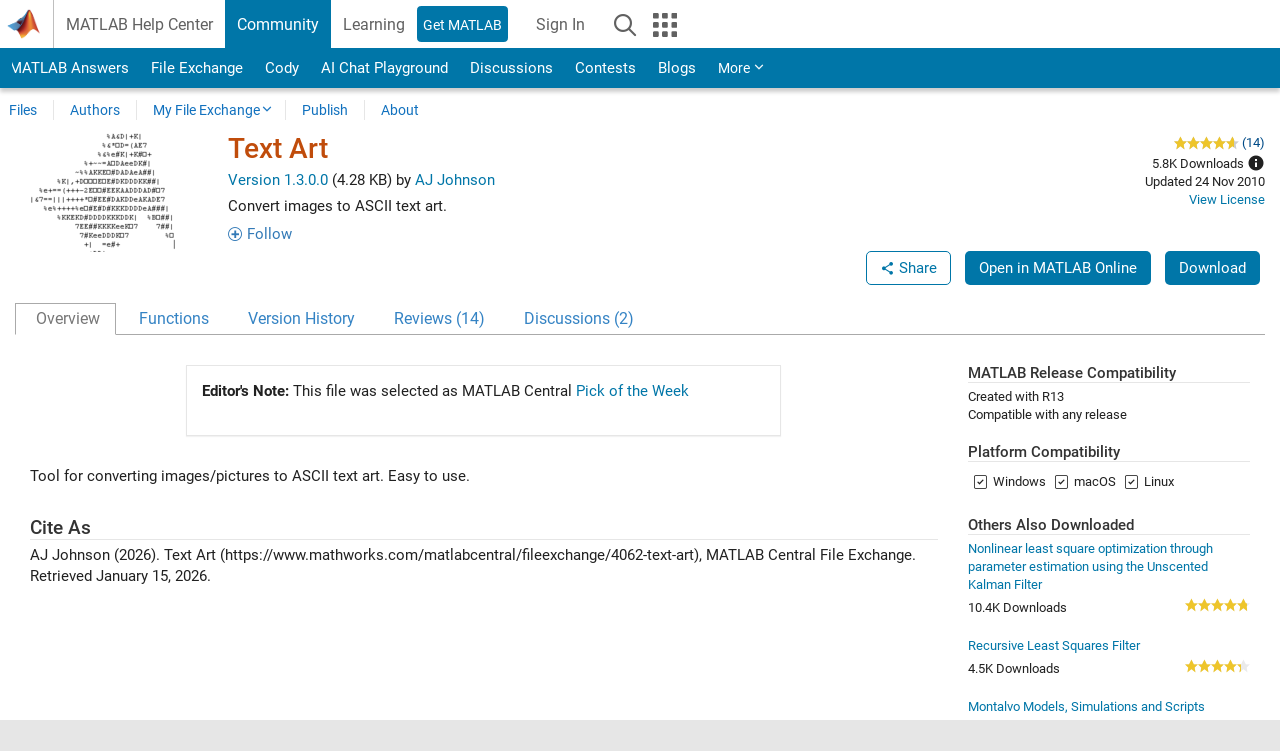

--- FILE ---
content_type: text/javascript; charset=utf-8
request_url: https://www.mathworks.com/matlabcentral/fileexchange/related_content/e5472700-4a80-11e4-9553-005056977bd0?locale=en-US&_=1768465647502
body_size: 2651
content:
$("#related_content").html("    <div class=\"add_margin_20\">\n        <h5 class=\"add_bottom_rule add_margin_5\">Others Also Downloaded<\/h5>\n        <div id=\"rel_content\">\n            <div class=\"rc-component clearfix add_margin_20\">\n                <p class=\"add_margin_0\"><a href=\"/matlabcentral/fileexchange/18356-nonlinear-least-square-optimization-through-parameter-estimation-using-the-unscented-kalman-filter?s_tid=FX_rc1_behav\">Nonlinear least square optimization through parameter estimation using the Unscented Kalman Filter<\/a><\/p>\n                <div class=\"rc-info\">\n                    <p class=\"rc-downloads pull-left add_padding_top_5 add_margin_0\">10.4K Downloads<\/p>\n                    <div class=\"rc-ratings pull-right add_margin_0\" title=\"4.80 out of 5 stars\">\n                        <div class=\"rating_scale\">\n                            <div class=\"rating\">\n                                <div class=\"rated\" style=\"width:96.0%;\"><\/div>\n                            <\/div>\n                        <\/div>\n                    <\/div>\n                <\/div>\n            <\/div>\n            <div class=\"rc-component clearfix add_margin_20\">\n                <p class=\"add_margin_0\"><a href=\"/matlabcentral/fileexchange/36858-recursive-least-squares-filter?s_tid=FX_rc2_behav\">Recursive Least Squares Filter<\/a><\/p>\n                <div class=\"rc-info\">\n                    <p class=\"rc-downloads pull-left add_padding_top_5 add_margin_0\">4.5K Downloads<\/p>\n                    <div class=\"rc-ratings pull-right add_margin_0\" title=\"4.30 out of 5 stars\">\n                        <div class=\"rating_scale\">\n                            <div class=\"rating\">\n                                <div class=\"rated\" style=\"width:86.0%;\"><\/div>\n                            <\/div>\n                        <\/div>\n                    <\/div>\n                <\/div>\n            <\/div>\n            <div class=\"rc-component clearfix add_margin_20\">\n                <p class=\"add_margin_0\"><a href=\"/matlabcentral/fileexchange/73816-montalvo-models-simulations-and-scripts?s_tid=FX_rc3_behav\">Montalvo Models, Simulations and Scripts<\/a><\/p>\n                <div class=\"rc-info\">\n                    <p class=\"rc-downloads pull-left add_padding_top_5 add_margin_0\">1.3K Downloads<\/p>\n                    <div class=\"rc-ratings pull-right add_margin_0\" title=\"5.00 out of 5 stars\">\n                        <div class=\"rating_scale\">\n                            <div class=\"rating\">\n                                <div class=\"rated\" style=\"width:100.0%;\"><\/div>\n                            <\/div>\n                        <\/div>\n                    <\/div>\n                <\/div>\n            <\/div>\n        <\/div>\n    <\/div>\n");


--- FILE ---
content_type: application/x-javascript;charset=utf-8
request_url: https://smetrics.mathworks.com/id?d_visid_ver=5.2.0&d_fieldgroup=A&mcorgid=B1441C8B533095C00A490D4D%40AdobeOrg&mid=17684116748988483663775969124110038203&ts=1768465650580
body_size: -33
content:
{"mid":"17684116748988483663775969124110038203"}